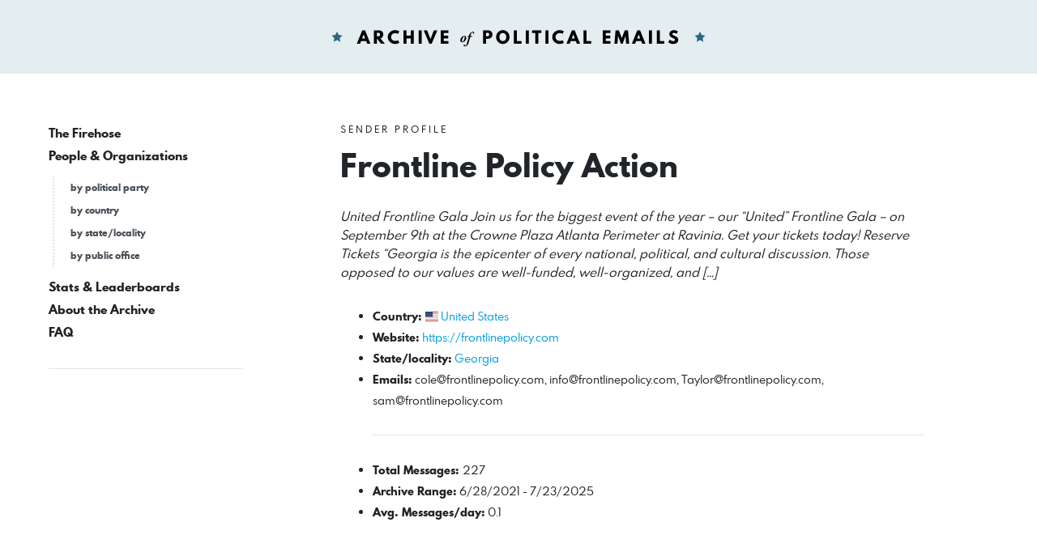

--- FILE ---
content_type: text/html; charset=UTF-8
request_url: https://www.politicalemails.org/organizations/2456
body_size: 11610
content:
<!doctype html>
<html lang="en">
	<head>
		<meta charset="utf-8">
		<meta name="viewport" content="width=device-width, initial-scale=1">

				<script src="https://www.politicalemails.org/js/app.js?ver=1654977762" defer data-turbolinks-track="reload"></script>

				<link rel="stylesheet" href="https://www.politicalemails.org/css/app.css?ver=1654977831">
		<link rel="stylesheet" href="https://www.politicalemails.org/fonts/spartan-mb/stylesheet.css">

		<title>
							Archive of Political Emails
					</title>

		
								<meta property="og:type" content="website">
<meta property="og:url" content="">

	<meta property="og:title" content="Archive of Political Emails">


<meta property="og:image" content="https://www.politicalemails.org/img/open-graph-default.jpg">

<meta name="twitter:image" content="https://www.politicalemails.org/img/open-graph-default.jpg">
		
				<link rel="apple-touch-icon" sizes="57x57" href="https://www.politicalemails.org/img/site-icons/apple-icon-57x57.png">
<link rel="apple-touch-icon" sizes="60x60" href="https://www.politicalemails.org/img/site-icons/apple-icon-60x60.png">
<link rel="apple-touch-icon" sizes="72x72" href="https://www.politicalemails.org/img/site-icons/apple-icon-72x72.png">
<link rel="apple-touch-icon" sizes="76x76" href="https://www.politicalemails.org/img/site-icons/apple-icon-76x76.png">
<link rel="apple-touch-icon" sizes="114x114" href="https://www.politicalemails.org/img/site-icons/apple-icon-114x114.png">
<link rel="apple-touch-icon" sizes="120x120" href="https://www.politicalemails.org/img/site-icons/apple-icon-120x120.png">
<link rel="apple-touch-icon" sizes="144x144" href="https://www.politicalemails.org/img/site-icons/apple-icon-144x144.png">
<link rel="apple-touch-icon" sizes="152x152" href="https://www.politicalemails.org/img/site-icons/apple-icon-152x152.png">
<link rel="apple-touch-icon" sizes="180x180" href="https://www.politicalemails.org/img/site-icons/apple-icon-180x180.png">
<link rel="icon" type="image/png" sizes="192x192"  href="https://www.politicalemails.org/img/site-icons/android-icon-192x192.png">
<link rel="icon" type="image/png" sizes="32x32" href="https://www.politicalemails.org/img/site-icons/favicon-32x32.png">
<link rel="icon" type="image/png" sizes="96x96" href="https://www.politicalemails.org/img/site-icons/favicon-96x96.png">
<link rel="icon" type="image/png" sizes="16x16" href="https://www.politicalemails.org/img/site-icons/favicon-16x16.png">
<link rel="manifest" href="https://www.politicalemails.org/img/site-icons/manifest.json">
<meta name="msapplication-TileColor" content="#ffffff">
<meta name="msapplication-TileImage" content="https://www.politicalemails.org/img/site-icons/ms-icon-144x144.png">
<meta name="theme-color" content="#ffffff">
				
							<!-- Global site tag (gtag.js) - Google Analytics -->
<script async src="https://www.googletagmanager.com/gtag/js?id=UA-116155738-9"></script>
<script>
  window.dataLayer = window.dataLayer || [];
  function gtag(){dataLayer.push(arguments);}
  gtag('js', new Date());
  gtag('config', 'UA-116155738-9');

  document.addEventListener('turbolinks:load', event => {
    if (typeof gtag === 'function') {
      gtag('config', 'UA-116155738-9', {
        'page_location': event.data.url
      });
    }
  });
</script>

		
	</head>
	<body>

		<div class="main-header" id="main-header">

			<div class="container-fluid">

				<div class="main-header__inner">

					<h1 class="site-logo">
						<a href="https://www.politicalemails.org">
							<img src="https://www.politicalemails.org/img/logo.svg" alt="Archive of Political Emails" id="site-logo" data-turbolinks-permanent>
						</a>
					</h1>

				</div>

			</div>

		</div>

		<div class="main-body">

			<div class="main-body__sidebar">

				<div class="menu-toggle">
					<button id="menu-toggle" class="menu-toggle__button">
						<i class="menu-toggle_icon fa fa-bars"></i>
						<span class="menu-toggle__label">Menu</span>
					</button>
				</div>

				<div class="side-navs-container">

					
						
							<nav class="side-nav side-nav--strong">

								<ul class="side-nav__list">

									
										<li class="side-nav__item">

											<a href="/messages/" class="side-nav__link">
												The Firehose
											</a>

											
										</li>

									
										<li class="side-nav__item">

											<a href="https://www.politicalemails.org/organizations" class="side-nav__link">
												People &amp; Organizations
											</a>

											
												<ul class="side-nav__sublist">

													
														<li class="side-nav__subitem">

															<a href="https://www.politicalemails.org/parties" class="side-nav__sublink">
																by political party
															</a>

														</li>

													
														<li class="side-nav__subitem">

															<a href="https://www.politicalemails.org/countries" class="side-nav__sublink">
																by country
															</a>

														</li>

													
														<li class="side-nav__subitem">

															<a href="https://www.politicalemails.org/localities" class="side-nav__sublink">
																by state/locality
															</a>

														</li>

													
														<li class="side-nav__subitem">

															<a href="/offices/" class="side-nav__sublink">
																by public office
															</a>

														</li>

													
												</ul>

											
										</li>

									
										<li class="side-nav__item">

											<a href="https://www.politicalemails.org/stats" class="side-nav__link">
												Stats &amp; Leaderboards
											</a>

											
										</li>

									
										<li class="side-nav__item">

											<a href="https://www.politicalemails.org/about" class="side-nav__link">
												About the Archive
											</a>

											
										</li>

									
										<li class="side-nav__item">

											<a href="https://www.politicalemails.org/faq" class="side-nav__link">
												FAQ
											</a>

											
										</li>

									
								</ul>

							</nav>

							<hr>

						
						
					

				</div>


			</div>

			<div class="main-body__content">

				
	
		<div class="page-header">

			
									<div class="overline">
						Sender Profile
					</div>
				
			
			
	<h1 class="page-title">

		<div class="page-title__right">
			Frontline Policy Action
		</div>

	</h1>


			
				
			
		</div>

	
	
	
	
					<div class="page-subtitle">
				<em>
					United Frontline Gala Join us for the biggest event of the year – our “United” Frontline Gala – on September 9th at the Crowne Plaza Atlanta Perimeter at Ravinia. Get your tickets today! Reserve Tickets “Georgia is the epicenter of every national, political, and cultural discussion. Those opposed to our values are well-funded, well-organized, and […]
				</em>
			</div>
		
		<div class="section section--tight">

			<ul class="key-val-list">

									<li class="key-val-list__item">
						<strong>Country:</strong>
													<span class="flag-icon flag-icon-us"></span>
												<a href="https://www.politicalemails.org/countries/1">United States</a>
					</li>
				
									<li>
						<strong>Website:</strong> <a href="https://frontlinepolicy.com">https://frontlinepolicy.com</a>
					</li>
				
				
									<li>
						<strong>State/locality:</strong>
													<a href="https://www.politicalemails.org/localities/14">
								Georgia
							</a>
											</li>
				
				
				
									<li>
						<strong>Emails:</strong> <a href="/cdn-cgi/l/email-protection" class="__cf_email__" data-cfemail="c0a3afaca580a6b2afaeb4aca9aea5b0afaca9a3b9eea3afad">[email&#160;protected]</a>, <a href="/cdn-cgi/l/email-protection" class="__cf_email__" data-cfemail="670e0901082701150809130b0e090217080b0e041e4904080a">[email&#160;protected]</a>, <a href="/cdn-cgi/l/email-protection" class="__cf_email__" data-cfemail="580c392134372a183e2a37362c3431363d283734313b21763b3735">[email&#160;protected]</a>, <a href="/cdn-cgi/l/email-protection" class="__cf_email__" data-cfemail="cab9aba78aacb8a5a4bea6a3a4afbaa5a6a3a9b3e4a9a5a7">[email&#160;protected]</a>
					</li>
				
				<hr>

				<li><strong>Total Messages: </strong> 227</li>

									<li>
						<strong>Archive Range:</strong> 6/28/2021 - 7/23/2025
					</li>
				
									<li>
						<strong>Avg. Messages/day:</strong> 0.1
					</li>
				
			</ul>

		</div>

	

	
	<div class="section section--tight section--no-bottom">

		<form action="https://www.politicalemails.org/organizations/2456" method="get" class="resource-search ">

	<input  type="search" name="query" class="resource-search__search-input" placeholder="Search messages from Frontline Policy Action" >

	<button type="submit" class="resource-search__submit">
		<i class="fa fa-search fa-lg"></i>&nbsp; Search
	</button>

</form>
	</div>



	
	
	
		<div class="section">

			
	
<h3 class="section-heading">

	<div class="section-heading__left">
					50+ Messages
									<small> / Page </small>
			</div>

	
		
						
		
		
			
				<div class="section-heading__right">

					<form action="https://www.politicalemails.org/organizations/2456" class="section-heading__form">

						<input type="hidden" name="page" value="">
						<input type="hidden" name="query" value="">

						<select name="display" class="section-heading__input" onchange="this.form.submit()">
							<option value="list"  selected >List View</option>
							<option value="compact" >Compact List View</option>
							<option value="thumbnails" >Thumbnails View</option>
						</select>

						<noscript>
							<button type="submit">Change View</button>
						</noscript>

					</form>

				</div>

			
		
	
</h3>

												<div class="section section--xtight section--no-top">
						<nav>
        <ul class="pagination">
            
                            <li class="page-item disabled" aria-disabled="true">
                    <span class="page-link">&laquo; Previous</span>
                </li>
            
            
                            <li class="page-item">
                    <a class="page-link" href="https://www.politicalemails.org/organizations/2456?cursor=eyJkYXRlIjoiMjAyNC0xMS0yOSAxMzowMTozNCIsIl9wb2ludHNUb05leHRJdGVtcyI6dHJ1ZX0" rel="next">Next &raquo;</a>
                </li>
                    </ul>
    </nav>

					</div>
							
			
				<div class="resource-list ">

					
							
	<a class="message-tease message-tease--list" href="https://www.politicalemails.org/messages/1893191">

		<div class="message-tease__header">

			<div class="message-tease__header-top">

				<div class="message-tease__left">
					<div class="message-tease__from">
													<i class="fa fa-star-o"></i>&nbsp;
																			<strong>Cole Muzio</strong> · <span class="__cf_email__" data-cfemail="7f3c10131a3f190d10110b1316111a0f1013161c06511c1012">[email&#160;protected]</span>
											</div>
				</div>

				<div class="message-tease__date">
					July 23, 2025 at 1:03 PM
				</div>

			</div>

			<h3 class="message-tease__subject">
				Frontline | Keep the Momentum Going – Join Us September 8 or 11!
			</h3>

		</div>

		
			<div class="message-tease__body">

				<div class="message-tease__content">

																
					                                                Are you aware that Frontline – Georgia’s largest Christian ministry delivering policy results for you and your family – has two major events coming up?Learn more by watching the video below.        These events will leave you inspired, energized, and r…

				</div>

				<div class="message-tease__faux-link">
					<strong>See More</strong> from Cole Muzio
				</div>

			</div>

		
	</a>


					
							
	<a class="message-tease message-tease--list" href="https://www.politicalemails.org/messages/1887668">

		<div class="message-tease__header">

			<div class="message-tease__header-top">

				<div class="message-tease__left">
					<div class="message-tease__from">
													<i class="fa fa-star-o"></i>&nbsp;
																			<strong>Cole Muzio</strong> · <span class="__cf_email__" data-cfemail="44072b28210422362b2a30282d2a21342b282d273d6a272b29">[email&#160;protected]</span>
											</div>
				</div>

				<div class="message-tease__date">
					July 17, 2025 at 5:45 PM
				</div>

			</div>

			<h3 class="message-tease__subject">
				The Can’t Miss Events of the Year
			</h3>

		</div>

		
			<div class="message-tease__body">

				<div class="message-tease__content">

																
					           Get your tickets TODAY! ‌ ‌ ‌ ‌ ‌ ‌ ‌ ‌ ‌ ‌ ‌ ‌ ‌ ‌ ‌ ‌ ‌ ‌ ‌ ‌ ‌ ‌ ‌ ‌ ‌ ‌ ‌ ‌ ‌ ‌ ‌ ‌ ‌ ‌ ‌ ‌ ‌ ‌ ‌ ‌ ‌ ‌ ‌ ‌ ‌ ‌ ‌ ‌ ‌ ‌ ‌ ‌ ‌ ‌ ‌ ‌ ‌ ‌ ‌ ‌ ‌ ‌ ‌ ‌ ‌ ‌ ‌ ‌ ‌ ‌ ‌ ‌ ‌ ‌ ‌ ‌ ‌ ‌ ‌ ‌ ‌ ‌ ‌ ‌ ‌ ‌ ‌ ‌ ‌ ‌ ‌ ‌ ‌ ‌ ‌ ‌ ‌ ‌ ‌ ‌ ‌ ‌ ‌ ‌ ‌ ‌ ‌ ‌ ‌ ‌ ‌ ‌ ‌ ‌ ‌ ‌ ‌ ‌ ‌ ‌ ‌ ‌ ‌ ‌ ‌ ‌ ‌ ‌ ‌ ‌ ‌ ‌ ‌…

				</div>

				<div class="message-tease__faux-link">
					<strong>See More</strong> from Cole Muzio
				</div>

			</div>

		
	</a>


					
							
	<a class="message-tease message-tease--list" href="https://www.politicalemails.org/messages/1874820">

		<div class="message-tease__header">

			<div class="message-tease__header-top">

				<div class="message-tease__left">
					<div class="message-tease__from">
													<i class="fa fa-star-o"></i>&nbsp;
																			<strong>Cole Muzio</strong> · <span class="__cf_email__" data-cfemail="4a0925262f0a2c3825243e2623242f3a252623293364292527">[email&#160;protected]</span>
											</div>
				</div>

				<div class="message-tease__date">
					July 4, 2025 at 11:00 AM
				</div>

			</div>

			<h3 class="message-tease__subject">
				It is our duty
			</h3>

		</div>

		
			<div class="message-tease__body">

				<div class="message-tease__content">

																
					                                                   Today is Independence Day. Happy Fourth!What we celebrate today is not a battlefield victory. That came later. It’s not the coming to America. That was earlier. Nor, are we celebrating the constituting of a permanent government. That was more than a…

				</div>

				<div class="message-tease__faux-link">
					<strong>See More</strong> from Cole Muzio
				</div>

			</div>

		
	</a>


					
							
	<a class="message-tease message-tease--list" href="https://www.politicalemails.org/messages/1869614">

		<div class="message-tease__header">

			<div class="message-tease__header-top">

				<div class="message-tease__left">
					<div class="message-tease__from">
													<i class="fa fa-star-o"></i>&nbsp;
																			<strong>Cole Muzio</strong> · <span class="__cf_email__" data-cfemail="15567a79705573677a7b61797c7b70657a797c766c3b767a78">[email&#160;protected]</span>
											</div>
				</div>

				<div class="message-tease__date">
					June 30, 2025 at 12:25 PM
				</div>

			</div>

			<h3 class="message-tease__subject">
				Can you help?
			</h3>

		</div>

		
			<div class="message-tease__body">

				<div class="message-tease__content">

																
					                                                   At midnight tonight, the 24-25 fiscal year for Frontline will end.It’s a fiscal year that brought outreach and impact. We have been the recipients of increased attention. And, we have seen God use our work mightily as well as teach us things about H…

				</div>

				<div class="message-tease__faux-link">
					<strong>See More</strong> from Cole Muzio
				</div>

			</div>

		
	</a>


					
							
	<a class="message-tease message-tease--list" href="https://www.politicalemails.org/messages/1868618">

		<div class="message-tease__header">

			<div class="message-tease__header-top">

				<div class="message-tease__left">
					<div class="message-tease__from">
													<i class="fa fa-star-o"></i>&nbsp;
																			<strong>Cole Muzio</strong> · <span class="__cf_email__" data-cfemail="e7a4888b82a781958889938b8e898297888b8e849ec984888a">[email&#160;protected]</span>
											</div>
				</div>

				<div class="message-tease__date">
					June 29, 2025 at 12:00 PM
				</div>

			</div>

			<h3 class="message-tease__subject">
				We will not sit down
			</h3>

		</div>

		
			<div class="message-tease__body">

				<div class="message-tease__content">

																
					                                                   As the Body of Christ gathers in various congregations around the state today, consider this…What would our state look like if, over the next year-and-a-half, the Church took seriously the process of discerning who God was raising up for leadership …

				</div>

				<div class="message-tease__faux-link">
					<strong>See More</strong> from Cole Muzio
				</div>

			</div>

		
	</a>


					
							
	<a class="message-tease message-tease--list" href="https://www.politicalemails.org/messages/1866485">

		<div class="message-tease__header">

			<div class="message-tease__header-top">

				<div class="message-tease__left">
					<div class="message-tease__from">
													<i class="fa fa-star-o"></i>&nbsp;
																			<strong>Cole Muzio</strong> · <span class="__cf_email__" data-cfemail="60230f0c052006120f0e140c090e05100f0c0903194e030f0d">[email&#160;protected]</span>
											</div>
				</div>

				<div class="message-tease__date">
					June 27, 2025 at 2:21 PM
				</div>

			</div>

			<h3 class="message-tease__subject">
				It could happen here
			</h3>

		</div>

		
			<div class="message-tease__body">

				<div class="message-tease__content">

																
					                                                   Everyone is talking about what just happened in New York.A Jew-hating, law &amp; order opposing, taxpayer-funded “gender reassignment” loving, avowed socialist – one of the most radical candidates this nation has ever seen – just received the Democr…

				</div>

				<div class="message-tease__faux-link">
					<strong>See More</strong> from Cole Muzio
				</div>

			</div>

		
	</a>


					
							
	<a class="message-tease message-tease--list" href="https://www.politicalemails.org/messages/1858734">

		<div class="message-tease__header">

			<div class="message-tease__header-top">

				<div class="message-tease__left">
					<div class="message-tease__from">
													<i class="fa fa-star-o"></i>&nbsp;
																			<strong>Cole Muzio</strong> · <span class="__cf_email__" data-cfemail="e1a28e8d84a187938e8f958d888f84918e8d888298cf828e8c">[email&#160;protected]</span>
											</div>
				</div>

				<div class="message-tease__date">
					June 20, 2025 at 12:03 PM
				</div>

			</div>

			<h3 class="message-tease__subject">
				VICTORY: Frontline Wins at SCOTUS
			</h3>

		</div>

		
			<div class="message-tease__body">

				<div class="message-tease__content">

																
					                                                              Did you see the big news from the Supreme Court of the United States?In a 6-3 decision in United States v. Skrmetti, the Court upheld Tennessee’s law that prohibits the use of puberty blockers and hormone therapy for minors seeking gender…

				</div>

				<div class="message-tease__faux-link">
					<strong>See More</strong> from Cole Muzio
				</div>

			</div>

		
	</a>


					
							
	<a class="message-tease message-tease--list" href="https://www.politicalemails.org/messages/1855228">

		<div class="message-tease__header">

			<div class="message-tease__header-top">

				<div class="message-tease__left">
					<div class="message-tease__from">
													<i class="fa fa-star-o"></i>&nbsp;
																			<strong>Cole Muzio</strong> · <span class="__cf_email__" data-cfemail="d192bebdb491b7a3bebfa5bdb8bfb4a1bebdb8b2a8ffb2bebc">[email&#160;protected]</span>
											</div>
				</div>

				<div class="message-tease__date">
					June 17, 2025 at 12:04 PM
				</div>

			</div>

			<h3 class="message-tease__subject">
				TODAY is Election Day – Vote for Tim Echols!
			</h3>

		</div>

		
			<div class="message-tease__body">

				<div class="message-tease__content">

																
					                                                              Dear Fellow Conservative,  Today, June 17, 2025, is Primary Election Day, and your vote for Tim Echols for Georgia Public Service Commission is critical! As a proven conservative leader, Tim stands for life, religious freedom, and strong …

				</div>

				<div class="message-tease__faux-link">
					<strong>See More</strong> from Cole Muzio
				</div>

			</div>

		
	</a>


					
							
	<a class="message-tease message-tease--list" href="https://www.politicalemails.org/messages/1853278">

		<div class="message-tease__header">

			<div class="message-tease__header-top">

				<div class="message-tease__left">
					<div class="message-tease__from">
													<i class="fa fa-star-o"></i>&nbsp;
																			<strong>Cole Muzio</strong> · <span class="__cf_email__" data-cfemail="db98b4b7be9bbda9b4b5afb7b2b5beabb4b7b2b8a2f5b8b4b6">[email&#160;protected]</span>
											</div>
				</div>

				<div class="message-tease__date">
					June 15, 2025 at 12:00 PM
				</div>

			</div>

			<h3 class="message-tease__subject">
				The Chief
			</h3>

		</div>

		
			<div class="message-tease__body">

				<div class="message-tease__content">

																
					                                                   If you look through the Contacts on my phone, you won’t find any number saved for “Dad.” To reach my father, I call a man known exclusively in our house as “Chief.”Being the oldest son of Steve Muzio wasn’t always easy. There were constant eyeballs …

				</div>

				<div class="message-tease__faux-link">
					<strong>See More</strong> from Cole Muzio
				</div>

			</div>

		
	</a>


					
							
	<a class="message-tease message-tease--list" href="https://www.politicalemails.org/messages/1844713">

		<div class="message-tease__header">

			<div class="message-tease__header-top">

				<div class="message-tease__left">
					<div class="message-tease__from">
													<i class="fa fa-star-o"></i>&nbsp;
																			<strong>Cole Muzio</strong> · <span class="__cf_email__" data-cfemail="a7e4c8cbc2e7c1d5c8c9d3cbcec9c2d7c8cbcec4de89c4c8ca">[email&#160;protected]</span>
											</div>
				</div>

				<div class="message-tease__date">
					June 7, 2025 at 12:05 PM
				</div>

			</div>

			<h3 class="message-tease__subject">
				UPDATED: Frontline Galas Happening This Fall!
			</h3>

		</div>

		
			<div class="message-tease__body">

				<div class="message-tease__content">

																
					                                                   They are the “Can’t Miss Event of the Year,” a “Who’s Who in Georgia Faith &amp; Politics,” and the “Shindigiest of Shindigs” (ok, I made that last one up - but it holds true). They are the Frontline Galas, and, most importantly, they are a time of …

				</div>

				<div class="message-tease__faux-link">
					<strong>See More</strong> from Cole Muzio
				</div>

			</div>

		
	</a>


					
							
	<a class="message-tease message-tease--list" href="https://www.politicalemails.org/messages/1839156">

		<div class="message-tease__header">

			<div class="message-tease__header-top">

				<div class="message-tease__left">
					<div class="message-tease__from">
													<i class="fa fa-star-o"></i>&nbsp;
																			<strong>Cole Muzio</strong> · <span class="__cf_email__" data-cfemail="8ccfe3e0e9cceafee3e2f8e0e5e2e9fce3e0e5eff5a2efe3e1">[email&#160;protected]</span>
											</div>
				</div>

				<div class="message-tease__date">
					June 2, 2025 at 4:01 PM
				</div>

			</div>

			<h3 class="message-tease__subject">
				Make Marriage Great Again
			</h3>

		</div>

		
			<div class="message-tease__body">

				<div class="message-tease__content">

																
					                                                   June has arrived, and with it, the world’s aggressive promotion of “Pride Month”—a celebration that rejects God’s good design for human sexuality and marriage. Yet, we see signs of hope: recent cultural shifts and election results signal a growing r…

				</div>

				<div class="message-tease__faux-link">
					<strong>See More</strong> from Cole Muzio
				</div>

			</div>

		
	</a>


					
							
	<a class="message-tease message-tease--list" href="https://www.politicalemails.org/messages/1834574">

		<div class="message-tease__header">

			<div class="message-tease__header-top">

				<div class="message-tease__left">
					<div class="message-tease__from">
													<i class="fa fa-star-o"></i>&nbsp;
																			<strong>Cole Muzio</strong> · <span class="__cf_email__" data-cfemail="88cbe7e4edc8eefae7e6fce4e1e6edf8e7e4e1ebf1a6ebe7e5">[email&#160;protected]</span>
											</div>
				</div>

				<div class="message-tease__date">
					May 29, 2025 at 11:01 AM
				</div>

			</div>

			<h3 class="message-tease__subject">
				Reminder: Vote for Tim Echols by June 17th!
			</h3>

		</div>

		
			<div class="message-tease__body">

				<div class="message-tease__content">

																
					                     No images? Click here                                          Dear Friends,As committed conservatives, we have a unique opportunity to support a proven leader, Tim Echols, in the upcoming Georgia Public Service Commission election. Tim’s integrity, vision, and dedication to our…

				</div>

				<div class="message-tease__faux-link">
					<strong>See More</strong> from Cole Muzio
				</div>

			</div>

		
	</a>


					
							
	<a class="message-tease message-tease--list" href="https://www.politicalemails.org/messages/1832956">

		<div class="message-tease__header">

			<div class="message-tease__header-top">

				<div class="message-tease__left">
					<div class="message-tease__from">
													<i class="fa fa-star-o"></i>&nbsp;
																			<strong>Cole Muzio</strong> · <span class="__cf_email__" data-cfemail="fab995969fba9c8895948e9693949f8a9596939983d4999597">[email&#160;protected]</span>
											</div>
				</div>

				<div class="message-tease__date">
					May 27, 2025 at 6:39 PM
				</div>

			</div>

			<h3 class="message-tease__subject">
				The Time is Now
			</h3>

		</div>

		
			<div class="message-tease__body">

				<div class="message-tease__content">

																
					                                                JohnI have reached the “Age of the Double-Whammy.” Every year, I have a birthday that is accompanied by a number that increasingly makes it harder to argue that I am a “young person.”Then, even worse, my children have birthdays. Last week, I was hit es…

				</div>

				<div class="message-tease__faux-link">
					<strong>See More</strong> from Cole Muzio
				</div>

			</div>

		
	</a>


					
							
	<a class="message-tease message-tease--list" href="https://www.politicalemails.org/messages/1781188">

		<div class="message-tease__header">

			<div class="message-tease__header-top">

				<div class="message-tease__left">
					<div class="message-tease__from">
													<i class="fa fa-star-o"></i>&nbsp;
																			<strong>Cole Muzio</strong> · <span class="__cf_email__" data-cfemail="2d6e4241486d4b5f424359414443485d4241444e54034e4240">[email&#160;protected]</span>
											</div>
				</div>

				<div class="message-tease__date">
					April 5, 2025 at 7:30 PM
				</div>

			</div>

			<h3 class="message-tease__subject">
				That&#039;s A Wrap!
			</h3>

		</div>

		
			<div class="message-tease__body">

				<div class="message-tease__content">

																
					                                                Well, that’s a wrap. The first session of the 158th General Assembly has officially come to a close. This year, we achieved major wins—endorsing 53 bills, with 22 of them now headed to the Governor’s desk to be signed into law. Among these victories, w…

				</div>

				<div class="message-tease__faux-link">
					<strong>See More</strong> from Cole Muzio
				</div>

			</div>

		
	</a>


					
							
	<a class="message-tease message-tease--list" href="https://www.politicalemails.org/messages/1779567">

		<div class="message-tease__header">

			<div class="message-tease__header-top">

				<div class="message-tease__left">
					<div class="message-tease__from">
													<i class="fa fa-star-o"></i>&nbsp;
																			<strong>Cole Muzio</strong> · <span class="__cf_email__" data-cfemail="1f5c70737a5f796d70716b7376717a6f7073767c66317c7072">[email&#160;protected]</span>
											</div>
				</div>

				<div class="message-tease__date">
					April 4, 2025 at 1:15 PM
				</div>

			</div>

			<h3 class="message-tease__subject">
				Sine Die: Could the 2025 Session be the Strongest Yet?
			</h3>

		</div>

		
			<div class="message-tease__body">

				<div class="message-tease__content">

																
					                                                   Today is Sine Die – the last day of the 2025 Legislative Session.Our team has been in a full sprint working to ensure that we are delivering results that will bless the people of Georgia, and, with some key wins today, this might be our most product…

				</div>

				<div class="message-tease__faux-link">
					<strong>See More</strong> from Cole Muzio
				</div>

			</div>

		
	</a>


					
							
	<a class="message-tease message-tease--list" href="https://www.politicalemails.org/messages/1778223">

		<div class="message-tease__header">

			<div class="message-tease__header-top">

				<div class="message-tease__left">
					<div class="message-tease__from">
													<i class="fa fa-star-o"></i>&nbsp;
																			<strong>Cole Muzio</strong> · <span class="__cf_email__" data-cfemail="3675595a537650445958425a5f585346595a5f554f1855595b">[email&#160;protected]</span>
											</div>
				</div>

				<div class="message-tease__date">
					April 3, 2025 at 2:20 AM
				</div>

			</div>

			<h3 class="message-tease__subject">
				BREAKING: Georgia House Stands for Religious Freedom
			</h3>

		</div>

		
			<div class="message-tease__body">

				<div class="message-tease__content">

																
					                                                   In an epic win for Georgia, the State House has passes the Religious Freedom Restoration Act - effectively securing a victory in a battle that has spanned more than a decade.  Governor Brian Kemp is poised to sign the bill soon.  The bill that passe…

				</div>

				<div class="message-tease__faux-link">
					<strong>See More</strong> from Cole Muzio
				</div>

			</div>

		
	</a>


					
							
	<a class="message-tease message-tease--list" href="https://www.politicalemails.org/messages/1772533">

		<div class="message-tease__header">

			<div class="message-tease__header-top">

				<div class="message-tease__left">
					<div class="message-tease__from">
													<i class="fa fa-star-o"></i>&nbsp;
																			<strong>Cole Muzio</strong> · <span class="__cf_email__" data-cfemail="a6c5c9cac3e6c0d4c9c8d2cacfc8c3d6c9cacfc5df88c5c9cb">[email&#160;protected]</span>
											</div>
				</div>

				<div class="message-tease__date">
					March 29, 2025 at 12:00 PM
				</div>

			</div>

			<h3 class="message-tease__subject">
				Join Us: RFRA Press Conference on Tuesday
			</h3>

		</div>

		
			<div class="message-tease__body">

				<div class="message-tease__content">

																
					                                                   The Religious Freedom Restoration Act is on the proverbial one-yard line. This is an amazing feat except…The last yard is almost always the hardest to get, and, when you go for it on 4th and goal from the one, you either get a touchdown or you walk …

				</div>

				<div class="message-tease__faux-link">
					<strong>See More</strong> from Cole Muzio
				</div>

			</div>

		
	</a>


					
							
	<a class="message-tease message-tease--list" href="https://www.politicalemails.org/messages/1768991">

		<div class="message-tease__header">

			<div class="message-tease__header-top">

				<div class="message-tease__left">
					<div class="message-tease__from">
													<i class="fa fa-star-o"></i>&nbsp;
																			<strong>Cole Muzio</strong> · <span class="__cf_email__" data-cfemail="ddbeb2b1b89dbbafb2b3a9b1b4b3b8adb2b1b4bea4f3beb2b0">[email&#160;protected]</span>
											</div>
				</div>

				<div class="message-tease__date">
					March 26, 2025 at 4:01 PM
				</div>

			</div>

			<h3 class="message-tease__subject">
				Major Victory: Clean RFRA Passes House Committee
			</h3>

		</div>

		
			<div class="message-tease__body">

				<div class="message-tease__content">

																
					           The prayers of faithful Georgians were answered in a major way this morning with a massive victory in House Judiciary Committee ‌ ‌ ‌ ‌ ‌ ‌ ‌ ‌ ‌ ‌ ‌ ‌ ‌ ‌ ‌ ‌ ‌ ‌ ‌ ‌ ‌ ‌ ‌ ‌ ‌ ‌ ‌ ‌ ‌ ‌ ‌ ‌ ‌ ‌ ‌ ‌ ‌ ‌ ‌ ‌ ‌ ‌ ‌ ‌ ‌ ‌ ‌ ‌ ‌ ‌ ‌ ‌ ‌ ‌ ‌ ‌ ‌ ‌ ‌ ‌ ‌ ‌ ‌ ‌ ‌ ‌ ‌ ‌ ‌ ‌ ‌ ‌ ‌ ‌ ‌ ‌ ‌ ‌ ‌ ‌ ‌…

				</div>

				<div class="message-tease__faux-link">
					<strong>See More</strong> from Cole Muzio
				</div>

			</div>

		
	</a>


					
							
	<a class="message-tease message-tease--list" href="https://www.politicalemails.org/messages/1766494">

		<div class="message-tease__header">

			<div class="message-tease__header-top">

				<div class="message-tease__left">
					<div class="message-tease__from">
													<i class="fa fa-star-o"></i>&nbsp;
																			<strong>Cole Muzio</strong> · <span class="__cf_email__" data-cfemail="cba8a4a7ae8badb9a4a5bfa7a2a5aebba4a7a2a8b2e5a8a4a6">[email&#160;protected]</span>
											</div>
				</div>

				<div class="message-tease__date">
					March 24, 2025 at 3:06 PM
				</div>

			</div>

			<h3 class="message-tease__subject">
				A Call for Prayer
			</h3>

		</div>

		
			<div class="message-tease__body">

				<div class="message-tease__content">

																
					                                                This week, the Georgia General Assembly will gavel in for their penultimate week of the 2025 legislative session. If you were to visit the Capitol, you would immediately notice the frantic business as everyone in the building works to ensure their prio…

				</div>

				<div class="message-tease__faux-link">
					<strong>See More</strong> from Cole Muzio
				</div>

			</div>

		
	</a>


					
							
	<a class="message-tease message-tease--list" href="https://www.politicalemails.org/messages/1762482">

		<div class="message-tease__header">

			<div class="message-tease__header-top">

				<div class="message-tease__left">
					<div class="message-tease__from">
													<i class="fa fa-star-o"></i>&nbsp;
																			<strong>Cole Muzio</strong> · <span class="__cf_email__" data-cfemail="c586aaa9a085a3b7aaabb1a9acaba0b5aaa9aca6bceba6aaa8">[email&#160;protected]</span>
											</div>
				</div>

				<div class="message-tease__date">
					March 20, 2025 at 2:41 PM
				</div>

			</div>

			<h3 class="message-tease__subject">
				Under Attack: Special Interests Assault Religious Freedom Bill
			</h3>

		</div>

		
			<div class="message-tease__body">

				<div class="message-tease__content">

																
					           In a direct attack on faithful Georgians ‌ ‌ ‌ ‌ ‌ ‌ ‌ ‌ ‌ ‌ ‌ ‌ ‌ ‌ ‌ ‌ ‌ ‌ ‌ ‌ ‌ ‌ ‌ ‌ ‌ ‌ ‌ ‌ ‌ ‌ ‌ ‌ ‌ ‌ ‌ ‌ ‌ ‌ ‌ ‌ ‌ ‌ ‌ ‌ ‌ ‌ ‌ ‌ ‌ ‌ ‌ ‌ ‌ ‌ ‌ ‌ ‌ ‌ ‌ ‌ ‌ ‌ ‌ ‌ ‌ ‌ ‌ ‌ ‌ ‌ ‌ ‌ ‌ ‌ ‌ ‌ ‌ ‌ ‌ ‌ ‌ ‌ ‌ ‌ ‌ ‌ ‌ ‌ ‌ ‌ ‌ ‌ ‌ ‌ ‌ ‌ ‌ ‌ ‌ ‌ ‌ ‌ ‌ ‌ ‌ ‌ ‌ ‌ ‌ ‌ ‌ ‌ ‌ ‌ ‌ ‌ ‌ ‌ ‌ ‌ ‌ ‌ ‌ ‌ …

				</div>

				<div class="message-tease__faux-link">
					<strong>See More</strong> from Cole Muzio
				</div>

			</div>

		
	</a>


					
							
	<a class="message-tease message-tease--list" href="https://www.politicalemails.org/messages/1761627">

		<div class="message-tease__header">

			<div class="message-tease__header-top">

				<div class="message-tease__left">
					<div class="message-tease__from">
													<i class="fa fa-star-o"></i>&nbsp;
																			<strong>Cole Muzio</strong> · <span class="__cf_email__" data-cfemail="1f5c70737a5f796d70716b7376717a6f7073767c66317c7072">[email&#160;protected]</span>
											</div>
				</div>

				<div class="message-tease__date">
					March 19, 2025 at 5:46 PM
				</div>

			</div>

			<h3 class="message-tease__subject">
				Frontline Announces Two Galas for Fall 2025
			</h3>

		</div>

		
			<div class="message-tease__body">

				<div class="message-tease__content">

																
					           As our statewide footprint grows, Frontline is committed to doing more to reach a larger, more geographically diverse audience. ‌ ‌ ‌ ‌ ‌ ‌ ‌ ‌ ‌ ‌ ‌ ‌ ‌ ‌ ‌ ‌ ‌ ‌ ‌ ‌ ‌ ‌ ‌ ‌ ‌ ‌ ‌ ‌ ‌ ‌ ‌ ‌ ‌ ‌ ‌ ‌ ‌ ‌ ‌ ‌ ‌ ‌ ‌ ‌ ‌ ‌ ‌ ‌ ‌ ‌ ‌ ‌ ‌ ‌ ‌ ‌ ‌ ‌ ‌ ‌ ‌ ‌ ‌ ‌ ‌ ‌ ‌ ‌ ‌ ‌ ‌ ‌ ‌ ‌ ‌ ‌ ‌ ‌ ‌ ‌ ‌…

				</div>

				<div class="message-tease__faux-link">
					<strong>See More</strong> from Cole Muzio
				</div>

			</div>

		
	</a>


					
							
	<a class="message-tease message-tease--list" href="https://www.politicalemails.org/messages/1744282">

		<div class="message-tease__header">

			<div class="message-tease__header-top">

				<div class="message-tease__left">
					<div class="message-tease__from">
													<i class="fa fa-star-o"></i>&nbsp;
																			<strong>Cole Muzio</strong> · <span class="__cf_email__" data-cfemail="53103c3f361335213c3d273f3a3d36233c3f3a302a7d303c3e">[email&#160;protected]</span>
											</div>
				</div>

				<div class="message-tease__date">
					March 11, 2025 at 1:01 PM
				</div>

			</div>

			<h3 class="message-tease__subject">
				Our Message: Pass a Clean RFRA Now
			</h3>

		</div>

		
			<div class="message-tease__body">

				<div class="message-tease__content">

																
					           Pass SB 36 with no amendments ‌ ‌ ‌ ‌ ‌ ‌ ‌ ‌ ‌ ‌ ‌ ‌ ‌ ‌ ‌ ‌ ‌ ‌ ‌ ‌ ‌ ‌ ‌ ‌ ‌ ‌ ‌ ‌ ‌ ‌ ‌ ‌ ‌ ‌ ‌ ‌ ‌ ‌ ‌ ‌ ‌ ‌ ‌ ‌ ‌ ‌ ‌ ‌ ‌ ‌ ‌ ‌ ‌ ‌ ‌ ‌ ‌ ‌ ‌ ‌ ‌ ‌ ‌ ‌ ‌ ‌ ‌ ‌ ‌ ‌ ‌ ‌ ‌ ‌ ‌ ‌ ‌ ‌ ‌ ‌ ‌ ‌ ‌ ‌ ‌ ‌ ‌ ‌ ‌ ‌ ‌ ‌ ‌ ‌ ‌ ‌ ‌ ‌ ‌ ‌ ‌ ‌ ‌ ‌ ‌ ‌ ‌ ‌ ‌ ‌ ‌ ‌ ‌ ‌ ‌ ‌ ‌ ‌ ‌ ‌ ‌ ‌ ‌ ‌ ‌ ‌ ‌ ‌ ‌ ‌…

				</div>

				<div class="message-tease__faux-link">
					<strong>See More</strong> from Cole Muzio
				</div>

			</div>

		
	</a>


					
							
	<a class="message-tease message-tease--list" href="https://www.politicalemails.org/messages/1731732">

		<div class="message-tease__header">

			<div class="message-tease__header-top">

				<div class="message-tease__left">
					<div class="message-tease__from">
													<i class="fa fa-star-o"></i>&nbsp;
																			<strong>Cole Muzio</strong> · <span class="__cf_email__" data-cfemail="4704282b220721352829332b2e292237282b2e243e6924282a">[email&#160;protected]</span>
											</div>
				</div>

				<div class="message-tease__date">
					March 3, 2025 at 1:01 PM
				</div>

			</div>

			<h3 class="message-tease__subject">
				Action Needed: Whose side are our leaders on?
			</h3>

		</div>

		
			<div class="message-tease__body">

				<div class="message-tease__content">

																
					                                                The two Chambers of the Georgia General Assembly have voted on whether males should be allowed to play girls’ sports. Though the process will continue, language refined, and final passage remains, the Senate and the House both stood for what’s right.To…

				</div>

				<div class="message-tease__faux-link">
					<strong>See More</strong> from Cole Muzio
				</div>

			</div>

		
	</a>


					
							
	<a class="message-tease message-tease--list" href="https://www.politicalemails.org/messages/1728976">

		<div class="message-tease__header">

			<div class="message-tease__header-top">

				<div class="message-tease__left">
					<div class="message-tease__from">
													<i class="fa fa-star-o"></i>&nbsp;
																			<strong>Cole Muzio</strong> · <span class="__cf_email__" data-cfemail="02416d6e674264706d6c766e6b6c67726d6e6b617b2c616d6f">[email&#160;protected]</span>
											</div>
				</div>

				<div class="message-tease__date">
					February 28, 2025 at 2:01 PM
				</div>

			</div>

			<h3 class="message-tease__subject">
				Defeating Gender Ideology
			</h3>

		</div>

		
			<div class="message-tease__body">

				<div class="message-tease__content">

																
					           We have passed the halfway mark of the 2025 legislative session ‌ ‌ ‌ ‌ ‌ ‌ ‌ ‌ ‌ ‌ ‌ ‌ ‌ ‌ ‌ ‌ ‌ ‌ ‌ ‌ ‌ ‌ ‌ ‌ ‌ ‌ ‌ ‌ ‌ ‌ ‌ ‌ ‌ ‌ ‌ ‌ ‌ ‌ ‌ ‌ ‌ ‌ ‌ ‌ ‌ ‌ ‌ ‌ ‌ ‌ ‌ ‌ ‌ ‌ ‌ ‌ ‌ ‌ ‌ ‌ ‌ ‌ ‌ ‌ ‌ ‌ ‌ ‌ ‌ ‌ ‌ ‌ ‌ ‌ ‌ ‌ ‌ ‌ ‌ ‌ ‌ ‌ ‌ ‌ ‌ ‌ ‌ ‌ ‌ ‌ ‌ ‌ ‌ ‌ ‌ ‌ ‌ ‌ ‌ ‌ ‌ ‌ ‌ ‌ ‌ ‌ ‌ ‌ ‌ ‌ ‌ ‌ ‌…

				</div>

				<div class="message-tease__faux-link">
					<strong>See More</strong> from Cole Muzio
				</div>

			</div>

		
	</a>


					
							
	<a class="message-tease message-tease--list" href="https://www.politicalemails.org/messages/1725175">

		<div class="message-tease__header">

			<div class="message-tease__header-top">

				<div class="message-tease__left">
					<div class="message-tease__from">
													<i class="fa fa-star-o"></i>&nbsp;
																			<strong>Cole Muzio</strong> · <span class="__cf_email__" data-cfemail="781b17141d381e0a17160c1411161d081714111b01561b1715">[email&#160;protected]</span>
											</div>
				</div>

				<div class="message-tease__date">
					February 26, 2025 at 2:01 PM
				</div>

			</div>

			<h3 class="message-tease__subject">
				Our Best Days
			</h3>

		</div>

		
			<div class="message-tease__body">

				<div class="message-tease__content">

																
					                                                   In our family, we start every year with a trio of birthdays in the first month and a half. At this stage of life with our children, each birthday almost stings – you realize how much time has past and how little time we really have left with them al…

				</div>

				<div class="message-tease__faux-link">
					<strong>See More</strong> from Cole Muzio
				</div>

			</div>

		
	</a>


					
							
	<a class="message-tease message-tease--list" href="https://www.politicalemails.org/messages/1750269">

		<div class="message-tease__header">

			<div class="message-tease__header-top">

				<div class="message-tease__left">
					<div class="message-tease__from">
													<i class="fa fa-star-o"></i>&nbsp;
																			<strong>Cole Muzio</strong> · <span class="__cf_email__" data-cfemail="d3b0bcbfb693b5a1bcbda7bfbabdb6a3bcbfbab0aafdb0bcbe">[email&#160;protected]</span>
											</div>
				</div>

				<div class="message-tease__date">
					February 14, 2025 at 1:09 PM
				</div>

			</div>

			<h3 class="message-tease__subject">
				What I want for my birthday
			</h3>

		</div>

		
			<div class="message-tease__body">

				<div class="message-tease__content">

																
					                                                Today is my the annual day in which my wife gets the joy of telling me that I’m now “two years older” than she is.Though I hate to admit it, I am 15 months older than she is, but, for her, the three months between our birthdays, are a time where she ch…

				</div>

				<div class="message-tease__faux-link">
					<strong>See More</strong> from Cole Muzio
				</div>

			</div>

		
	</a>


					
							
	<a class="message-tease message-tease--list" href="https://www.politicalemails.org/messages/1718591">

		<div class="message-tease__header">

			<div class="message-tease__header-top">

				<div class="message-tease__left">
					<div class="message-tease__from">
													<i class="fa fa-star-o"></i>&nbsp;
																			<strong>Cole Muzio</strong> · <span class="__cf_email__" data-cfemail="e3808c8f86a385918c8d978f8a8d86938c8f8a809acd808c8e">[email&#160;protected]</span>
											</div>
				</div>

				<div class="message-tease__date">
					February 5, 2025 at 5:50 PM
				</div>

			</div>

			<h3 class="message-tease__subject">
				Georgia Legislature Takes Action to Protect Women’s Sports and Spaces!
			</h3>

		</div>

		
			<div class="message-tease__body">

				<div class="message-tease__content">

																
					           Today we not only celebrate National Girls and Women in Sports Day, we also celebrate the introduction of The Riley Gaines Act ‌ ‌ ‌ ‌ ‌ ‌ ‌ ‌ ‌ ‌ ‌ ‌ ‌ ‌ ‌ ‌ ‌ ‌ ‌ ‌ ‌ ‌ ‌ ‌ ‌ ‌ ‌ ‌ ‌ ‌ ‌ ‌ ‌ ‌ ‌ ‌ ‌ ‌ ‌ ‌ ‌ ‌ ‌ ‌ ‌ ‌ ‌ ‌ ‌ ‌ ‌ ‌ ‌ ‌ ‌ ‌ ‌ ‌ ‌ ‌ ‌ ‌ ‌ ‌ ‌ ‌ ‌ ‌ ‌ ‌ ‌ ‌ ‌ ‌ ‌ ‌ ‌ ‌ ‌ ‌ ‌ …

				</div>

				<div class="message-tease__faux-link">
					<strong>See More</strong> from Cole Muzio
				</div>

			</div>

		
	</a>


					
							
	<a class="message-tease message-tease--list" href="https://www.politicalemails.org/messages/1717544">

		<div class="message-tease__header">

			<div class="message-tease__header-top">

				<div class="message-tease__left">
					<div class="message-tease__from">
													<i class="fa fa-star-o"></i>&nbsp;
																			<strong>Cole Muzio</strong> · <span class="__cf_email__" data-cfemail="55363a39301533273a3b21393c3b30253a393c362c7b363a38">[email&#160;protected]</span>
											</div>
				</div>

				<div class="message-tease__date">
					February 4, 2025 at 6:01 PM
				</div>

			</div>

			<h3 class="message-tease__subject">
				Success: Run2Win2025!
			</h3>

		</div>

		
			<div class="message-tease__body">

				<div class="message-tease__content">

																
					                                                   Our goal was to deliver a powerful, God-honoring Conference that was encouraging, informative, and inspiring while serving as a convening hub for impactful organizations and leaders.By God’s grace, Run2Win 2025 was exactly that and more!Last Thursda…

				</div>

				<div class="message-tease__faux-link">
					<strong>See More</strong> from Cole Muzio
				</div>

			</div>

		
	</a>


					
							
	<a class="message-tease message-tease--list" href="https://www.politicalemails.org/messages/1712674">

		<div class="message-tease__header">

			<div class="message-tease__header-top">

				<div class="message-tease__left">
					<div class="message-tease__from">
													<i class="fa fa-star-o"></i>&nbsp;
																			<strong>Cole Muzio</strong> · <span class="__cf_email__" data-cfemail="42212d2e270224302d2c362e2b2c27322d2e2b213b6c212d2f">[email&#160;protected]</span>
											</div>
				</div>

				<div class="message-tease__date">
					January 30, 2025 at 4:25 PM
				</div>

			</div>

			<h3 class="message-tease__subject">
				Last Call: Run2Win Conference Kicks off at 3:00pm!
			</h3>

		</div>

		
			<div class="message-tease__body">

				<div class="message-tease__content">

																
					           If you want to grow in knowledge, connections, and inspiration, this is the place to be! ‌ ‌ ‌ ‌ ‌ ‌ ‌ ‌ ‌ ‌ ‌ ‌ ‌ ‌ ‌ ‌ ‌ ‌ ‌ ‌ ‌ ‌ ‌ ‌ ‌ ‌ ‌ ‌ ‌ ‌ ‌ ‌ ‌ ‌ ‌ ‌ ‌ ‌ ‌ ‌ ‌ ‌ ‌ ‌ ‌ ‌ ‌ ‌ ‌ ‌ ‌ ‌ ‌ ‌ ‌ ‌ ‌ ‌ ‌ ‌ ‌ ‌ ‌ ‌ ‌ ‌ ‌ ‌ ‌ ‌ ‌ ‌ ‌ ‌ ‌ ‌ ‌ ‌ ‌ ‌ ‌ ‌ ‌ ‌ ‌ ‌ ‌ ‌ ‌ ‌ ‌ ‌ ‌ ‌ ‌ ‌ ‌ ‌ ‌ ‌ …

				</div>

				<div class="message-tease__faux-link">
					<strong>See More</strong> from Cole Muzio
				</div>

			</div>

		
	</a>


					
							
	<a class="message-tease message-tease--list" href="https://www.politicalemails.org/messages/1711371">

		<div class="message-tease__header">

			<div class="message-tease__header-top">

				<div class="message-tease__left">
					<div class="message-tease__from">
													<i class="fa fa-star-o"></i>&nbsp;
																			<strong>Cole Muzio</strong> · <span class="__cf_email__" data-cfemail="82e1edeee7c2e4f0edecf6eeebece7f2edeeebe1fbace1edef">[email&#160;protected]</span>
											</div>
				</div>

				<div class="message-tease__date">
					January 29, 2025 at 12:30 PM
				</div>

			</div>

			<h3 class="message-tease__subject">
				Tomorrow: Full Run2Win Conference Agenda
			</h3>

		</div>

		
			<div class="message-tease__body">

				<div class="message-tease__content">

																
					                                                Frontline’s second Run2Win Conference starts tomorrow!Get your tickets today to catch Dr. Albert Mohler, Riley Gaines, and a host of other outstanding speakers and thought leaders.For the full agenda, click the photo below.                    Cole Muzi…

				</div>

				<div class="message-tease__faux-link">
					<strong>See More</strong> from Cole Muzio
				</div>

			</div>

		
	</a>


					
							
	<a class="message-tease message-tease--list" href="https://www.politicalemails.org/messages/1710603">

		<div class="message-tease__header">

			<div class="message-tease__header-top">

				<div class="message-tease__left">
					<div class="message-tease__from">
													<i class="fa fa-star-o"></i>&nbsp;
																			<strong>Cole Muzio</strong> · <span class="__cf_email__" data-cfemail="bcdfd3d0d9fcdaced3d2c8d0d5d2d9ccd3d0d5dfc592dfd3d1">[email&#160;protected]</span>
											</div>
				</div>

				<div class="message-tease__date">
					January 28, 2025 at 5:19 PM
				</div>

			</div>

			<h3 class="message-tease__subject">
				BREAKING: Speaker Jon Burns to Speak at Run2Win at 4pm on Thursday
			</h3>

		</div>

		
			<div class="message-tease__body">

				<div class="message-tease__content">

																
					           We are thrilled to announce that Speaker Jon Burns will be joining us at our Run2Win Conference on Thursday afternoon at 4:00pm ‌ ‌ ‌ ‌ ‌ ‌ ‌ ‌ ‌ ‌ ‌ ‌ ‌ ‌ ‌ ‌ ‌ ‌ ‌ ‌ ‌ ‌ ‌ ‌ ‌ ‌ ‌ ‌ ‌ ‌ ‌ ‌ ‌ ‌ ‌ ‌ ‌ ‌ ‌ ‌ ‌ ‌ ‌ ‌ ‌ ‌ ‌ ‌ ‌ ‌ ‌ ‌ ‌ ‌ ‌ ‌ ‌ ‌ ‌ ‌ ‌ ‌ ‌ ‌ ‌ ‌ ‌ ‌ ‌ ‌ ‌ ‌ ‌ ‌ ‌ ‌ ‌ ‌ ‌ ‌ ‌…

				</div>

				<div class="message-tease__faux-link">
					<strong>See More</strong> from Cole Muzio
				</div>

			</div>

		
	</a>


					
							
	<a class="message-tease message-tease--list" href="https://www.politicalemails.org/messages/1708003">

		<div class="message-tease__header">

			<div class="message-tease__header-top">

				<div class="message-tease__left">
					<div class="message-tease__from">
													<i class="fa fa-star-o"></i>&nbsp;
																			<strong>Cole Muzio</strong> · <span class="__cf_email__" data-cfemail="93f0fcfff6d3f5e1fcfde7fffafdf6e3fcfffaf0eabdf0fcfe">[email&#160;protected]</span>
											</div>
				</div>

				<div class="message-tease__date">
					January 25, 2025 at 1:00 PM
				</div>

			</div>

			<h3 class="message-tease__subject">
				Conversations that Matter: Run2Win is Next Week!
			</h3>

		</div>

		
			<div class="message-tease__body">

				<div class="message-tease__content">

																
					                                                Does the Inauguration and early wins of the Trump Administration give you optimism for the future of this country? Are you concerned that the Church’s voice is too muted or reminiscent of the rest of the world’s?Do you look at the 2026 elections in Geo…

				</div>

				<div class="message-tease__faux-link">
					<strong>See More</strong> from Cole Muzio
				</div>

			</div>

		
	</a>


					
							
	<a class="message-tease message-tease--list" href="https://www.politicalemails.org/messages/1702749">

		<div class="message-tease__header">

			<div class="message-tease__header-top">

				<div class="message-tease__left">
					<div class="message-tease__from">
													<i class="fa fa-star-o"></i>&nbsp;
																			<strong>Cole Muzio</strong> · <span class="__cf_email__" data-cfemail="3d5e5251587d5b4f525349515453584d5251545e44135e5250">[email&#160;protected]</span>
											</div>
				</div>

				<div class="message-tease__date">
					January 20, 2025 at 12:00 PM
				</div>

			</div>

			<h3 class="message-tease__subject">
				As Trump Enters Office
			</h3>

		</div>

		
			<div class="message-tease__body">

				<div class="message-tease__content">

																
					           Today, Donald John Trump will be sworn in as the 47th President of the United States. ‌ ‌ ‌ ‌ ‌ ‌ ‌ ‌ ‌ ‌ ‌ ‌ ‌ ‌ ‌ ‌ ‌ ‌ ‌ ‌ ‌ ‌ ‌ ‌ ‌ ‌ ‌ ‌ ‌ ‌ ‌ ‌ ‌ ‌ ‌ ‌ ‌ ‌ ‌ ‌ ‌ ‌ ‌ ‌ ‌ ‌ ‌ ‌ ‌ ‌ ‌ ‌ ‌ ‌ ‌ ‌ ‌ ‌ ‌ ‌ ‌ ‌ ‌ ‌ ‌ ‌ ‌ ‌ ‌ ‌ ‌ ‌ ‌ ‌ ‌ ‌ ‌ ‌ ‌ ‌ ‌ ‌ ‌ ‌ ‌ ‌ ‌ ‌ ‌ ‌ ‌ ‌ ‌ ‌ ‌ ‌ ‌ ‌ ‌ ‌ ‌ ‌…

				</div>

				<div class="message-tease__faux-link">
					<strong>See More</strong> from Cole Muzio
				</div>

			</div>

		
	</a>


					
							
	<a class="message-tease message-tease--list" href="https://www.politicalemails.org/messages/1702125">

		<div class="message-tease__header">

			<div class="message-tease__header-top">

				<div class="message-tease__left">
					<div class="message-tease__from">
													<i class="fa fa-star-o"></i>&nbsp;
																			<strong>Cole Muzio</strong> · <span class="__cf_email__" data-cfemail="ea8985868faa8c9885849e8683848f9a8586838993c4898587">[email&#160;protected]</span>
											</div>
				</div>

				<div class="message-tease__date">
					January 19, 2025 at 1:00 PM
				</div>

			</div>

			<h3 class="message-tease__subject">
				As Biden Leaves Office
			</h3>

		</div>

		
			<div class="message-tease__body">

				<div class="message-tease__content">

																
					                                                On Monday, the 46th President of the United States, Joseph Robinette Biden Jr., will leave office. While we should respect the man and the office and pray for him and his family, our nation should be praising God for the end of the most disastrous pres…

				</div>

				<div class="message-tease__faux-link">
					<strong>See More</strong> from Cole Muzio
				</div>

			</div>

		
	</a>


					
							
	<a class="message-tease message-tease--list" href="https://www.politicalemails.org/messages/1700564">

		<div class="message-tease__header">

			<div class="message-tease__header-top">

				<div class="message-tease__left">
					<div class="message-tease__from">
													<i class="fa fa-star-o"></i>&nbsp;
																			<strong>Cole Muzio</strong> · <span class="__cf_email__" data-cfemail="ff9c90939abf998d90918b9396919a8f9093969c86d19c9092">[email&#160;protected]</span>
											</div>
				</div>

				<div class="message-tease__date">
					January 17, 2025 at 4:22 PM
				</div>

			</div>

			<h3 class="message-tease__subject">
				You don’t want to miss this
			</h3>

		</div>

		
			<div class="message-tease__body">

				<div class="message-tease__content">

																
					                                                   The 2nd Run2Win Conference will kick off in less than two weeks!Get your tickets TODAY by clicking HERE or make your reservation through the Frontline room block by clicking HERE.We are working to finalize an aggressive agenda that already included …

				</div>

				<div class="message-tease__faux-link">
					<strong>See More</strong> from Cole Muzio
				</div>

			</div>

		
	</a>


					
							
	<a class="message-tease message-tease--list" href="https://www.politicalemails.org/messages/1696236">

		<div class="message-tease__header">

			<div class="message-tease__header-top">

				<div class="message-tease__left">
					<div class="message-tease__from">
													<i class="fa fa-star-o"></i>&nbsp;
																			<strong>Cole Muzio</strong> · <span class="__cf_email__" data-cfemail="24474b48416442564b4a50484d4a41544b484d475d0a474b49">[email&#160;protected]</span>
											</div>
				</div>

				<div class="message-tease__date">
					January 13, 2025 at 3:45 PM
				</div>

			</div>

			<h3 class="message-tease__subject">
				And, we&#039;re off!
			</h3>

		</div>

		
			<div class="message-tease__body">

				<div class="message-tease__content">

																
					           Today, the Georgia General Assembly gaveled in for the 2025 legislative session, and Frontline is set for another huge impact! ‌ ‌ ‌ ‌ ‌ ‌ ‌ ‌ ‌ ‌ ‌ ‌ ‌ ‌ ‌ ‌ ‌ ‌ ‌ ‌ ‌ ‌ ‌ ‌ ‌ ‌ ‌ ‌ ‌ ‌ ‌ ‌ ‌ ‌ ‌ ‌ ‌ ‌ ‌ ‌ ‌ ‌ ‌ ‌ ‌ ‌ ‌ ‌ ‌ ‌ ‌ ‌ ‌ ‌ ‌ ‌ ‌ ‌ ‌ ‌ ‌ ‌ ‌ ‌ ‌ ‌ ‌ ‌ ‌ ‌ ‌ ‌ ‌ ‌ ‌ ‌ ‌ ‌ ‌ ‌ ‌ …

				</div>

				<div class="message-tease__faux-link">
					<strong>See More</strong> from Cole Muzio
				</div>

			</div>

		
	</a>


					
							
	<a class="message-tease message-tease--list" href="https://www.politicalemails.org/messages/1690160">

		<div class="message-tease__header">

			<div class="message-tease__header-top">

				<div class="message-tease__left">
					<div class="message-tease__from">
													<i class="fa fa-star-o"></i>&nbsp;
																			<strong>Cole Muzio</strong> · <span class="__cf_email__" data-cfemail="bad9d5d6dffadcc8d5d4ced6d3d4dfcad5d6d3d9c394d9d5d7">[email&#160;protected]</span>
											</div>
				</div>

				<div class="message-tease__date">
					January 6, 2025 at 4:32 PM
				</div>

			</div>

			<h3 class="message-tease__subject">
				BREAKING: Run2Win Agenda Comes into Focus
			</h3>

		</div>

		
			<div class="message-tease__body">

				<div class="message-tease__content">

																
					          We are now just weeks away, and our agenda is taking shape – GET YOUR TICKETS TODAY! ‌ ‌ ‌ ‌ ‌ ‌ ‌ ‌ ‌ ‌ ‌ ‌ ‌ ‌ ‌ ‌ ‌ ‌ ‌ ‌ ‌ ‌ ‌ ‌ ‌ ‌ ‌ ‌ ‌ ‌ ‌ ‌ ‌ ‌ ‌ ‌ ‌ ‌ ‌ ‌ ‌ ‌ ‌ ‌ ‌ ‌ ‌ ‌ ‌ ‌ ‌ ‌ ‌ ‌ ‌ ‌ ‌ ‌ ‌ ‌ ‌ ‌ ‌ ‌ ‌ ‌ ‌ ‌ ‌ ‌ ‌ ‌ ‌ ‌ ‌ ‌ ‌ ‌ ‌ ‌ ‌ ‌ ‌ ‌ ‌ ‌ ‌ ‌ ‌ ‌ ‌ ‌ ‌ ‌ ‌ ‌ ‌ ‌ ‌ ‌ ‌ ‌ ‌…

				</div>

				<div class="message-tease__faux-link">
					<strong>See More</strong> from Cole Muzio
				</div>

			</div>

		
	</a>


					
							
	<a class="message-tease message-tease--list" href="https://www.politicalemails.org/messages/1686059">

		<div class="message-tease__header">

			<div class="message-tease__header-top">

				<div class="message-tease__left">
					<div class="message-tease__from">
													<i class="fa fa-star-o"></i>&nbsp;
																			<strong>Cole Muzio</strong> · <span class="__cf_email__" data-cfemail="ec8f838089ac8a9e838298808582899c8380858f95c28f8381">[email&#160;protected]</span>
											</div>
				</div>

				<div class="message-tease__date">
					December 31, 2024 at 8:00 PM
				</div>

			</div>

			<h3 class="message-tease__subject">
				What God has done
			</h3>

		</div>

		
			<div class="message-tease__body">

				<div class="message-tease__content">

																
					                                                  This time of year, we look ahead to the future but also look back and take stock of what “we” have accomplished.As Frontline closes the “books” on 2024, we instead want to look at what God has done. Here are a few highlights:Our first ever Conference…

				</div>

				<div class="message-tease__faux-link">
					<strong>See More</strong> from Cole Muzio
				</div>

			</div>

		
	</a>


					
							
	<a class="message-tease message-tease--list" href="https://www.politicalemails.org/messages/1685182">

		<div class="message-tease__header">

			<div class="message-tease__header-top">

				<div class="message-tease__left">
					<div class="message-tease__from">
													<i class="fa fa-star-o"></i>&nbsp;
																			<strong>Cole Muzio</strong> · <span class="__cf_email__" data-cfemail="90f3fffcf5d0f6e2fffee4fcf9fef5e0fffcf9f3e9bef3fffd">[email&#160;protected]</span>
											</div>
				</div>

				<div class="message-tease__date">
					December 31, 2024 at 12:01 PM
				</div>

			</div>

			<h3 class="message-tease__subject">
				Three months from now
			</h3>

		</div>

		
			<div class="message-tease__body">

				<div class="message-tease__content">

																
					                    No images? Click here                               Three months from now, the 2025 legislative session will conclude.Much good can happen. At www.FrontlineAgenda.com, we outline our initiatives to protect religious freedom, advance parental rights, protect girls sports, bathroom…

				</div>

				<div class="message-tease__faux-link">
					<strong>See More</strong> from Cole Muzio
				</div>

			</div>

		
	</a>


					
							
	<a class="message-tease message-tease--list" href="https://www.politicalemails.org/messages/1683808">

		<div class="message-tease__header">

			<div class="message-tease__header-top">

				<div class="message-tease__left">
					<div class="message-tease__from">
													<i class="fa fa-star-o"></i>&nbsp;
																			<strong>Cole Muzio</strong> · <span class="__cf_email__" data-cfemail="debdb1b2bb9eb8acb1b0aab2b7b0bbaeb1b2b7bda7f0bdb1b3">[email&#160;protected]</span>
											</div>
				</div>

				<div class="message-tease__date">
					December 30, 2024 at 2:01 PM
				</div>

			</div>

			<h3 class="message-tease__subject">
				Something I want you to understand
			</h3>

		</div>

		
			<div class="message-tease__body">

				<div class="message-tease__content">

																
					                                                  As you consider your end-of-year giving, I want you to understand a simple reality.On most of Frontline’s priority bills, it will be our organization – which wrote bill language, provided legal analysis, and is leading the charge in the Capitol – aga…

				</div>

				<div class="message-tease__faux-link">
					<strong>See More</strong> from Cole Muzio
				</div>

			</div>

		
	</a>


					
							
	<a class="message-tease message-tease--list" href="https://www.politicalemails.org/messages/1682072">

		<div class="message-tease__header">

			<div class="message-tease__header-top">

				<div class="message-tease__left">
					<div class="message-tease__from">
													<i class="fa fa-star-o"></i>&nbsp;
																			<strong>Cole Muzio</strong> · <span class="__cf_email__" data-cfemail="61020e0d042107130e0f150d080f04110e0d0802184f020e0c">[email&#160;protected]</span>
											</div>
				</div>

				<div class="message-tease__date">
					December 28, 2024 at 2:00 PM
				</div>

			</div>

			<h3 class="message-tease__subject">
				Five Policy Resolutions for Georgia
			</h3>

		</div>

		
			<div class="message-tease__body">

				<div class="message-tease__content">

																
					                                                  Like most of the world, I’m in a “Resolutions” sort of mood. Yesterday, I wrote about the long-term, ministry resolutions of Frontline. Today, here are five resolutions we are seeking this year at the Capitol:     Religious Freedom  – We are resolved…

				</div>

				<div class="message-tease__faux-link">
					<strong>See More</strong> from Cole Muzio
				</div>

			</div>

		
	</a>


					
							
	<a class="message-tease message-tease--list" href="https://www.politicalemails.org/messages/1681042">

		<div class="message-tease__header">

			<div class="message-tease__header-top">

				<div class="message-tease__left">
					<div class="message-tease__from">
													<i class="fa fa-star-o"></i>&nbsp;
																			<strong>Cole Muzio</strong> · <span class="__cf_email__" data-cfemail="9ffcf0f3fadff9edf0f1ebf3f6f1faeff0f3f6fce6b1fcf0f2">[email&#160;protected]</span>
											</div>
				</div>

				<div class="message-tease__date">
					December 27, 2024 at 2:00 PM
				</div>

			</div>

			<h3 class="message-tease__subject">
				Five Resolutions for Frontline
			</h3>

		</div>

		
			<div class="message-tease__body">

				<div class="message-tease__content">

																
					                                                  It’s coming up on 8 years that I moved my family to Georgia – leaving behind a successful business – to do Christian ministry. Three and a half years ago, we launched Frontline. God has put us on a journey I never imagined.Along the way, we’ve built …

				</div>

				<div class="message-tease__faux-link">
					<strong>See More</strong> from Cole Muzio
				</div>

			</div>

		
	</a>


					
							
	<a class="message-tease message-tease--list" href="https://www.politicalemails.org/messages/1679777">

		<div class="message-tease__header">

			<div class="message-tease__header-top">

				<div class="message-tease__left">
					<div class="message-tease__from">
													<i class="fa fa-star-o"></i>&nbsp;
																			<strong>Cole Muzio</strong> · <span class="__cf_email__" data-cfemail="5f3c30333a1f392d30312b3336313a2f3033363c26713c3032">[email&#160;protected]</span>
											</div>
				</div>

				<div class="message-tease__date">
					December 25, 2024 at 2:00 PM
				</div>

			</div>

			<h3 class="message-tease__subject">
				Merry Christmas from the Muzios!
			</h3>

		</div>

		
			<div class="message-tease__body">

				<div class="message-tease__content">

																
					                                                  I wanted to take a few minutes to wish you and your family a Merry and Blessed Christmas!Many of you will likely “mass delete” a host of emails sent to you this day. If this email ends up being a casualty in that deletion process – allowing you to sp…

				</div>

				<div class="message-tease__faux-link">
					<strong>See More</strong> from Cole Muzio
				</div>

			</div>

		
	</a>


					
							
	<a class="message-tease message-tease--list" href="https://www.politicalemails.org/messages/1675948">

		<div class="message-tease__header">

			<div class="message-tease__header-top">

				<div class="message-tease__left">
					<div class="message-tease__from">
													<i class="fa fa-star-o"></i>&nbsp;
																			<strong>Cole Muzio</strong> · <span class="__cf_email__" data-cfemail="45262a29200523372a2b31292c2b20352a292c263c6b262a28">[email&#160;protected]</span>
											</div>
				</div>

				<div class="message-tease__date">
					December 20, 2024 at 5:20 PM
				</div>

			</div>

			<h3 class="message-tease__subject">
				Mary, did you know?
			</h3>

		</div>

		
			<div class="message-tease__body">

				<div class="message-tease__content">

																
					                                                  I’ll confess that I’m neither musically gifted nor inclined, and, as a result, I’m not a big fan of most Christmas songs. My favorite, though, is Mary, Did You Know. I’m not entirely sure why, but it simply strikes a chord with me as a celebration of…

				</div>

				<div class="message-tease__faux-link">
					<strong>See More</strong> from Cole Muzio
				</div>

			</div>

		
	</a>


					
							
	<a class="message-tease message-tease--list" href="https://www.politicalemails.org/messages/1668842">

		<div class="message-tease__header">

			<div class="message-tease__header-top">

				<div class="message-tease__left">
					<div class="message-tease__from">
													<i class="fa fa-star-o"></i>&nbsp;
																			<strong>Cole Muzio</strong> · <span class="__cf_email__" data-cfemail="7714181b123711051819031b1e191207181b1e140e5914181a">[email&#160;protected]</span>
											</div>
				</div>

				<div class="message-tease__date">
					December 13, 2024 at 2:30 PM
				</div>

			</div>

			<h3 class="message-tease__subject">
				The World’s Simplest Bill
			</h3>

		</div>

		
			<div class="message-tease__body">

				<div class="message-tease__content">

																
					          Some matters at the Georgia General Assembly are hard. ‌ ‌ ‌ ‌ ‌ ‌ ‌ ‌ ‌ ‌ ‌ ‌ ‌ ‌ ‌ ‌ ‌ ‌ ‌ ‌ ‌ ‌ ‌ ‌ ‌ ‌ ‌ ‌ ‌ ‌ ‌ ‌ ‌ ‌ ‌ ‌ ‌ ‌ ‌ ‌ ‌ ‌ ‌ ‌ ‌ ‌ ‌ ‌ ‌ ‌ ‌ ‌ ‌ ‌ ‌ ‌ ‌ ‌ ‌ ‌ ‌ ‌ ‌ ‌ ‌ ‌ ‌ ‌ ‌ ‌ ‌ ‌ ‌ ‌ ‌ ‌ ‌ ‌ ‌ ‌ ‌ ‌ ‌ ‌ ‌ ‌ ‌ ‌ ‌ ‌ ‌ ‌ ‌ ‌ ‌ ‌ ‌ ‌ ‌ ‌ ‌ ‌ ‌ ‌ ‌ ‌ ‌ ‌ ‌ ‌ ‌ ‌ ‌ ‌ ‌ ‌ ‌ ‌…

				</div>

				<div class="message-tease__faux-link">
					<strong>See More</strong> from Cole Muzio
				</div>

			</div>

		
	</a>


					
							
	<a class="message-tease message-tease--list" href="https://www.politicalemails.org/messages/1667725">

		<div class="message-tease__header">

			<div class="message-tease__header-top">

				<div class="message-tease__left">
					<div class="message-tease__from">
													<i class="fa fa-star-o"></i>&nbsp;
																			<strong>Cole Muzio</strong> · <span class="__cf_email__" data-cfemail="35565a59507553475a5b41595c5b50455a595c564c1b565a58">[email&#160;protected]</span>
											</div>
				</div>

				<div class="message-tease__date">
					December 12, 2024 at 2:01 PM
				</div>

			</div>

			<h3 class="message-tease__subject">
				BREAKING: Frontline Announces Americans for Prosperity as Run2Win Partner
			</h3>

		</div>

		
			<div class="message-tease__body">

				<div class="message-tease__content">

																
					          Our Run2Win Conference - the can’t miss educational event of the year - is rapidly approaching ‌ ‌ ‌ ‌ ‌ ‌ ‌ ‌ ‌ ‌ ‌ ‌ ‌ ‌ ‌ ‌ ‌ ‌ ‌ ‌ ‌ ‌ ‌ ‌ ‌ ‌ ‌ ‌ ‌ ‌ ‌ ‌ ‌ ‌ ‌ ‌ ‌ ‌ ‌ ‌ ‌ ‌ ‌ ‌ ‌ ‌ ‌ ‌ ‌ ‌ ‌ ‌ ‌ ‌ ‌ ‌ ‌ ‌ ‌ ‌ ‌ ‌ ‌ ‌ ‌ ‌ ‌ ‌ ‌ ‌ ‌ ‌ ‌ ‌ ‌ ‌ ‌ ‌ ‌ ‌ ‌ ‌ ‌ ‌ ‌ ‌ ‌ ‌ ‌ ‌ ‌ ‌ ‌ ‌ ‌ ‌ ‌ ‌…

				</div>

				<div class="message-tease__faux-link">
					<strong>See More</strong> from Cole Muzio
				</div>

			</div>

		
	</a>


					
							
	<a class="message-tease message-tease--list" href="https://www.politicalemails.org/messages/1659421">

		<div class="message-tease__header">

			<div class="message-tease__header-top">

				<div class="message-tease__left">
					<div class="message-tease__from">
													<i class="fa fa-star-o"></i>&nbsp;
																			<strong>Cole Muzio</strong> · <span class="__cf_email__" data-cfemail="3c5f5350597c5a4e535248505552594c5350555f45125f5351">[email&#160;protected]</span>
											</div>
				</div>

				<div class="message-tease__date">
					December 3, 2024 at 8:00 PM
				</div>

			</div>

			<h3 class="message-tease__subject">
				What Would you Give to Awaken the Church?
			</h3>

		</div>

		
			<div class="message-tease__body">

				<div class="message-tease__content">

																
					          I constantly hear a familiar lament, and these are just some of the variations: “where is the Church,” “why is the Church silent,” “why are Christians so absent from the public square,” “my pastor doesn’t talk about these issues.” ‌ ‌ ‌ ‌ ‌ ‌ ‌ ‌ ‌ ‌ ‌ ‌ ‌ ‌ ‌ ‌ ‌ ‌ ‌ ‌ ‌ ‌ ‌ ‌ ‌ ‌ ‌ ‌ ‌ ‌…

				</div>

				<div class="message-tease__faux-link">
					<strong>See More</strong> from Cole Muzio
				</div>

			</div>

		
	</a>


					
							
	<a class="message-tease message-tease--list" href="https://www.politicalemails.org/messages/1658398">

		<div class="message-tease__header">

			<div class="message-tease__header-top">

				<div class="message-tease__left">
					<div class="message-tease__from">
													<i class="fa fa-star-o"></i>&nbsp;
																			<strong>Cole Muzio</strong> · <span class="__cf_email__" data-cfemail="e0838f8c85a086928f8e948c898e85908f8c898399ce838f8d">[email&#160;protected]</span>
											</div>
				</div>

				<div class="message-tease__date">
					December 3, 2024 at 11:00 AM
				</div>

			</div>

			<h3 class="message-tease__subject">
				Giving Tuesday Means Winning
			</h3>

		</div>

		
			<div class="message-tease__body">

				<div class="message-tease__content">

																
					          When I’m asked about the parts of my job that I enjoy the most, people are often surprised when I mention fundraising ‌ ‌ ‌ ‌ ‌ ‌ ‌ ‌ ‌ ‌ ‌ ‌ ‌ ‌ ‌ ‌ ‌ ‌ ‌ ‌ ‌ ‌ ‌ ‌ ‌ ‌ ‌ ‌ ‌ ‌ ‌ ‌ ‌ ‌ ‌ ‌ ‌ ‌ ‌ ‌ ‌ ‌ ‌ ‌ ‌ ‌ ‌ ‌ ‌ ‌ ‌ ‌ ‌ ‌ ‌ ‌ ‌ ‌ ‌ ‌ ‌ ‌ ‌ ‌ ‌ ‌ ‌ ‌ ‌ ‌ ‌ ‌ ‌ ‌ ‌ ‌ ‌ ‌ ‌ ‌ ‌ ‌ ‌ ‌ ‌ ‌ …

				</div>

				<div class="message-tease__faux-link">
					<strong>See More</strong> from Cole Muzio
				</div>

			</div>

		
	</a>


					
							
	<a class="message-tease message-tease--list" href="https://www.politicalemails.org/messages/1657293">

		<div class="message-tease__header">

			<div class="message-tease__header-top">

				<div class="message-tease__left">
					<div class="message-tease__from">
													<i class="fa fa-star-o"></i>&nbsp;
																			<strong>Cole Muzio</strong> · <span class="__cf_email__" data-cfemail="294a46454c694f5b46475d4540474c594645404a50074a4644">[email&#160;protected]</span>
											</div>
				</div>

				<div class="message-tease__date">
					December 2, 2024 at 1:04 PM
				</div>

			</div>

			<h3 class="message-tease__subject">
				Can you believe it’s December?
			</h3>

		</div>

		
			<div class="message-tease__body">

				<div class="message-tease__content">

																
					          I don’t know about you, but there was a stretch in which it felt like 2024 would never end. ‌ ‌ ‌ ‌ ‌ ‌ ‌ ‌ ‌ ‌ ‌ ‌ ‌ ‌ ‌ ‌ ‌ ‌ ‌ ‌ ‌ ‌ ‌ ‌ ‌ ‌ ‌ ‌ ‌ ‌ ‌ ‌ ‌ ‌ ‌ ‌ ‌ ‌ ‌ ‌ ‌ ‌ ‌ ‌ ‌ ‌ ‌ ‌ ‌ ‌ ‌ ‌ ‌ ‌ ‌ ‌ ‌ ‌ ‌ ‌ ‌ ‌ ‌ ‌ ‌ ‌ ‌ ‌ ‌ ‌ ‌ ‌ ‌ ‌ ‌ ‌ ‌ ‌ ‌ ‌ ‌ ‌ ‌ ‌ ‌ ‌ ‌ ‌ ‌ ‌ ‌ ‌ ‌ ‌ ‌ ‌ ‌ ‌ ‌ …

				</div>

				<div class="message-tease__faux-link">
					<strong>See More</strong> from Cole Muzio
				</div>

			</div>

		
	</a>


					
							
	<a class="message-tease message-tease--list" href="https://www.politicalemails.org/messages/1655206">

		<div class="message-tease__header">

			<div class="message-tease__header-top">

				<div class="message-tease__left">
					<div class="message-tease__from">
													<i class="fa fa-star-o"></i>&nbsp;
																			<strong>Cole Muzio</strong> · <span class="__cf_email__" data-cfemail="8eede1e2ebcee8fce1e0fae2e7e0ebfee1e2e7edf7a0ede1e3">[email&#160;protected]</span>
											</div>
				</div>

				<div class="message-tease__date">
					November 29, 2024 at 1:01 PM
				</div>

			</div>

			<h3 class="message-tease__subject">
				HUGE Black Friday Announcement: Riley Gaines Speaking at Run2Win
			</h3>

		</div>

		
			<div class="message-tease__body">

				<div class="message-tease__content">

																
					          Many of you are out and about searching for Black Friday Deals, but here is the best deal of all… $75 Run2Win tickets ‌ ‌ ‌ ‌ ‌ ‌ ‌ ‌ ‌ ‌ ‌ ‌ ‌ ‌ ‌ ‌ ‌ ‌ ‌ ‌ ‌ ‌ ‌ ‌ ‌ ‌ ‌ ‌ ‌ ‌ ‌ ‌ ‌ ‌ ‌ ‌ ‌ ‌ ‌ ‌ ‌ ‌ ‌ ‌ ‌ ‌ ‌ ‌ ‌ ‌ ‌ ‌ ‌ ‌ ‌ ‌ ‌ ‌ ‌ ‌ ‌ ‌ ‌ ‌ ‌ ‌ ‌ ‌ ‌ ‌ ‌ ‌ ‌ ‌ ‌ ‌ ‌ ‌ ‌ ‌ ‌ ‌ ‌ ‌ ‌ ‌ …

				</div>

				<div class="message-tease__faux-link">
					<strong>See More</strong> from Cole Muzio
				</div>

			</div>

		
	</a>


					
					
				</div>

			
												<div class="section section--tight">
						<nav>
        <ul class="pagination">
            
                            <li class="page-item disabled" aria-disabled="true">
                    <span class="page-link">&laquo; Previous</span>
                </li>
            
            
                            <li class="page-item">
                    <a class="page-link" href="https://www.politicalemails.org/organizations/2456?cursor=eyJkYXRlIjoiMjAyNC0xMS0yOSAxMzowMTozNCIsIl9wb2ludHNUb05leHRJdGVtcyI6dHJ1ZX0" rel="next">Next &raquo;</a>
                </li>
                    </ul>
    </nav>

					</div>
							
		</div>

	
	

	

			</div>

		</div>

		<div class="main-footer">

			<div class="container-fluid">

				<div class="main-footer__content">

					The Archive of Political Emails is a project of Defending Democracy Together Institute.  Please email <a href="/cdn-cgi/l/email-protection#305855425255424470545444595e434459444544551e5f4257"><span class="__cf_email__" data-cfemail="b5ddd0c7d7d0c7c1f5d1d1c1dcdbc6c1dcc1c0c1d09bdac7d2">[email&#160;protected]</span></a> with any questions.

				</div>

			</div>

		</div>

	<script data-cfasync="false" src="/cdn-cgi/scripts/5c5dd728/cloudflare-static/email-decode.min.js"></script></body>
</html>
